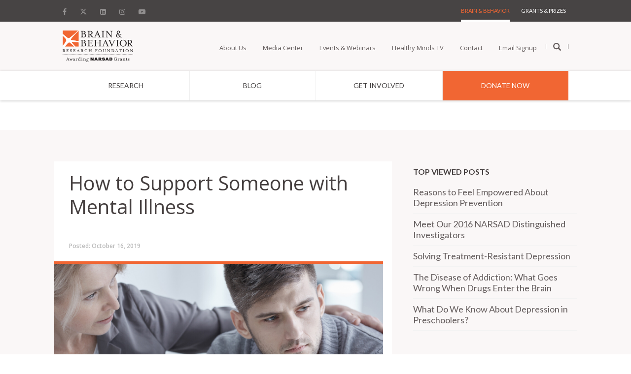

--- FILE ---
content_type: text/html; charset=UTF-8
request_url: https://bbrfoundation.org/blog/how-support-someone-mental-illness
body_size: 20719
content:
<!DOCTYPE html>
<html lang="en" dir="ltr" prefix="content: http://purl.org/rss/1.0/modules/content/  dc: http://purl.org/dc/terms/  foaf: http://xmlns.com/foaf/0.1/  og: http://ogp.me/ns#  rdfs: http://www.w3.org/2000/01/rdf-schema#  schema: http://schema.org/  sioc: http://rdfs.org/sioc/ns#  sioct: http://rdfs.org/sioc/types#  skos: http://www.w3.org/2004/02/skos/core#  xsd: http://www.w3.org/2001/XMLSchema# ">
  <head>
    <meta charset="utf-8" />
<meta name="description" content="1 in 5 of us lives with a mental illness. We all have a family member or loved one affected by mental illness. Like any other health problem, someone with a mental illness needs all of your love and support. Here are some tips to help you support someone living with mental illness." />
<link rel="shortlink" href="https://bbrfoundation.org/node/12232" />
<link rel="canonical" href="https://bbrfoundation.org/blog/how-support-someone-mental-illness" />
<link rel="image_src" href="/sites/default/files/images/blog/teaser/maninpsychotherapywithwoman-1440_0.jpg" />
<meta property="og:site_name" content="Bbrfoundation" />
<meta property="og:type" content="blogpost" />
<meta property="og:url" content="https://bbrfoundation.org/blog/how-support-someone-mental-illness" />
<meta property="og:title" content="How to Support Someone with Mental Illness | Brain &amp; Behavior Research Foundation" />
<meta property="og:description" content="1 in 5 of us lives with a mental illness. We all have a family member or loved one affected by mental illness. Like any other health problem, someone with a mental illness needs all of your love and support. Here are some tips to help you support someone living with mental illness." />
<meta property="og:image" content="https://bbrfoundation.org/sites/default/files/images/blog/teaser/maninpsychotherapywithwoman-1440_0.jpg" />
<meta property="og:image:url" content="https://bbrfoundation.org/sites/default/files/images/blog/teaser/maninpsychotherapywithwoman-1440_0.jpg" />
<meta property="og:updated_time" content="2023-06-06T01:24:05-04:00" />
<meta property="article:published_time" content="2019-10-16T15:05:59-04:00" />
<meta property="article:modified_time" content="2023-06-06T01:24:05-04:00" />
<meta name="twitter:card" content="summary" />
<meta name="twitter:description" content="1 in 5 of us lives with a mental illness. We all have a family member or loved one affected by mental illness. Like any other health problem, someone with a mental illness needs all of your love and support. Here are some tips to help you support someone living with mental illness." />
<meta name="twitter:title" content="How to Support Someone with Mental Illness | Brain &amp; Behavior Research Foundation" />
<meta name="twitter:image:alt" content="How to Support Someone with Mental Illness | Brain &amp; Behavior Research Foundation" />
<meta name="twitter:image" content="https://bbrfoundation.org/sites/default/files/images/blog/teaser/maninpsychotherapywithwoman-1440_0.jpg" />
<meta name="Generator" content="Drupal 10 (https://www.drupal.org)" />
<meta name="MobileOptimized" content="width" />
<meta name="HandheldFriendly" content="true" />
<meta name="viewport" content="width=device-width, initial-scale=1, shrink-to-fit=no" />
<meta http-equiv="x-ua-compatible" content="ie=edge" />
<link rel="icon" href="/sites/default/files/bbrf_favicon_16px.ico" type="image/vnd.microsoft.icon" />
<script src="/sites/default/files/google_tag/gtm_w2v3wb7/google_tag.script.js?t90j3c" defer></script>

    <title>How to Support Someone with Mental Illness | Brain &amp; Behavior Research Foundation</title>
    <link rel="stylesheet" media="all" href="/modules/bbrf_blocks/public/dist/css/font-awesome.min.css?t90j3c" />
<link rel="stylesheet" media="all" href="/modules/bbrf_blocks/public/dist/fonts/fontawesome-6.4.2/css/fontawesome.css?t90j3c" />
<link rel="stylesheet" media="all" href="/modules/bbrf_blocks/public/dist/fonts/fontawesome-6.4.2/css/brands.css?t90j3c" />
<link rel="stylesheet" media="all" href="/modules/bbrf_blocks/public/dist/fonts/fontawesome-6.4.2/css/solid.css?t90j3c" />
<link rel="stylesheet" media="all" href="/modules/bbrf_blocks/public/dist/css/glyphicons.css?t90j3c" />
<link rel="stylesheet" media="all" href="/modules/bbrf_blocks/public/dist/css/app.css?t90j3c" />
<link rel="stylesheet" media="all" href="/core/modules/system/css/components/align.module.css?t90j3c" />
<link rel="stylesheet" media="all" href="/core/modules/system/css/components/fieldgroup.module.css?t90j3c" />
<link rel="stylesheet" media="all" href="/core/modules/system/css/components/container-inline.module.css?t90j3c" />
<link rel="stylesheet" media="all" href="/core/modules/system/css/components/clearfix.module.css?t90j3c" />
<link rel="stylesheet" media="all" href="/core/modules/system/css/components/details.module.css?t90j3c" />
<link rel="stylesheet" media="all" href="/core/modules/system/css/components/hidden.module.css?t90j3c" />
<link rel="stylesheet" media="all" href="/core/modules/system/css/components/item-list.module.css?t90j3c" />
<link rel="stylesheet" media="all" href="/core/modules/system/css/components/js.module.css?t90j3c" />
<link rel="stylesheet" media="all" href="/core/modules/system/css/components/nowrap.module.css?t90j3c" />
<link rel="stylesheet" media="all" href="/core/modules/system/css/components/position-container.module.css?t90j3c" />
<link rel="stylesheet" media="all" href="/core/modules/system/css/components/reset-appearance.module.css?t90j3c" />
<link rel="stylesheet" media="all" href="/core/modules/system/css/components/resize.module.css?t90j3c" />
<link rel="stylesheet" media="all" href="/core/modules/system/css/components/system-status-counter.css?t90j3c" />
<link rel="stylesheet" media="all" href="/core/modules/system/css/components/system-status-report-counters.css?t90j3c" />
<link rel="stylesheet" media="all" href="/core/modules/system/css/components/system-status-report-general-info.css?t90j3c" />
<link rel="stylesheet" media="all" href="/core/modules/system/css/components/tablesort.module.css?t90j3c" />
<link rel="stylesheet" media="all" href="/core/modules/views/css/views.module.css?t90j3c" />
<link rel="stylesheet" media="all" href="/themes/contrib/bootstrap_barrio/css/components/variables.css?t90j3c" />
<link rel="stylesheet" media="all" href="/themes/contrib/bootstrap_barrio/css/components/user.css?t90j3c" />
<link rel="stylesheet" media="all" href="/themes/contrib/bootstrap_barrio/css/components/progress.css?t90j3c" />
<link rel="stylesheet" media="all" href="/themes/contrib/bootstrap_barrio/css/components/node.css?t90j3c" />
<link rel="stylesheet" media="all" href="/themes/custom/bbrf_barrio/css/style.css?t90j3c" />
<link rel="stylesheet" media="all" href="/themes/custom/bbrf_barrio/slick/slick.css?t90j3c" />
<link rel="stylesheet" media="all" href="/themes/custom/bbrf_barrio/slick/slick-theme.css?t90j3c" />
<link rel="stylesheet" media="all" href="/themes/custom/bbrf_barrio/css/bootstrap.css?t90j3c" />
<link rel="stylesheet" media="all" href="/themes/custom/bbrf_barrio/css/app.css?t90j3c" />
<link rel="stylesheet" media="all" href="/themes/custom/bbrf_barrio/css/system.base.css?t90j3c" />
<link rel="stylesheet" media="all" href="/themes/contrib/bootstrap_barrio/css/components/affix.css?t90j3c" />
<link rel="stylesheet" media="all" href="/themes/contrib/bootstrap_barrio/css/components/book.css?t90j3c" />
<link rel="stylesheet" media="all" href="/themes/contrib/bootstrap_barrio/css/components/contextual.css?t90j3c" />
<link rel="stylesheet" media="all" href="/themes/contrib/bootstrap_barrio/css/components/feed-icon.css?t90j3c" />
<link rel="stylesheet" media="all" href="/themes/contrib/bootstrap_barrio/css/components/field.css?t90j3c" />
<link rel="stylesheet" media="all" href="/themes/contrib/bootstrap_barrio/css/components/header.css?t90j3c" />
<link rel="stylesheet" media="all" href="/themes/contrib/bootstrap_barrio/css/components/help.css?t90j3c" />
<link rel="stylesheet" media="all" href="/themes/contrib/bootstrap_barrio/css/components/icons.css?t90j3c" />
<link rel="stylesheet" media="all" href="/themes/contrib/bootstrap_barrio/css/components/image-button.css?t90j3c" />
<link rel="stylesheet" media="all" href="/themes/contrib/bootstrap_barrio/css/components/item-list.css?t90j3c" />
<link rel="stylesheet" media="all" href="/themes/contrib/bootstrap_barrio/css/components/list-group.css?t90j3c" />
<link rel="stylesheet" media="all" href="/themes/contrib/bootstrap_barrio/css/components/media.css?t90j3c" />
<link rel="stylesheet" media="all" href="/themes/contrib/bootstrap_barrio/css/components/page.css?t90j3c" />
<link rel="stylesheet" media="all" href="/themes/contrib/bootstrap_barrio/css/components/search-form.css?t90j3c" />
<link rel="stylesheet" media="all" href="/themes/contrib/bootstrap_barrio/css/components/shortcut.css?t90j3c" />
<link rel="stylesheet" media="all" href="/themes/contrib/bootstrap_barrio/css/components/sidebar.css?t90j3c" />
<link rel="stylesheet" media="all" href="/themes/contrib/bootstrap_barrio/css/components/site-footer.css?t90j3c" />
<link rel="stylesheet" media="all" href="/themes/contrib/bootstrap_barrio/css/components/skip-link.css?t90j3c" />
<link rel="stylesheet" media="all" href="/themes/contrib/bootstrap_barrio/css/components/table.css?t90j3c" />
<link rel="stylesheet" media="all" href="/themes/contrib/bootstrap_barrio/css/components/tabledrag.css?t90j3c" />
<link rel="stylesheet" media="all" href="/themes/contrib/bootstrap_barrio/css/components/tableselect.css?t90j3c" />
<link rel="stylesheet" media="all" href="/themes/contrib/bootstrap_barrio/css/components/tablesort-indicator.css?t90j3c" />
<link rel="stylesheet" media="all" href="/themes/contrib/bootstrap_barrio/css/components/ui.widget.css?t90j3c" />
<link rel="stylesheet" media="all" href="/themes/contrib/bootstrap_barrio/css/components/tabs.css?t90j3c" />
<link rel="stylesheet" media="all" href="/themes/contrib/bootstrap_barrio/css/components/toolbar.css?t90j3c" />
<link rel="stylesheet" media="all" href="/themes/contrib/bootstrap_barrio/css/components/vertical-tabs.css?t90j3c" />
<link rel="stylesheet" media="all" href="/themes/contrib/bootstrap_barrio/css/components/views.css?t90j3c" />
<link rel="stylesheet" media="all" href="/themes/contrib/bootstrap_barrio/css/components/webform.css?t90j3c" />
<link rel="stylesheet" media="all" href="/themes/contrib/bootstrap_barrio/css/components/ui-dialog.css?t90j3c" />
<link rel="stylesheet" media="all" href="/themes/contrib/bootstrap_barrio/css/colors/messages/messages-white.css?t90j3c" />
<link rel="stylesheet" media="print" href="/themes/contrib/bootstrap_barrio/css/print.css?t90j3c" />
<link rel="stylesheet" media="all" href="/sites/default/files/asset_injector/css/blog_post_css-0ec124208c06f0cd59066aac56e03f6f.css?t90j3c" />

    
        <link href="https://fonts.googleapis.com/css?family=Lato:100,100i,300,300i,400,400i,700,700i,900,900i|Open+Sans:300,300i,400,400i,600,600i,700,700i,800,800i" rel="stylesheet">
    <script type="text/javascript" src="//platform-api.sharethis.com/js/sharethis.js#property=#{property?._id}&product=custom-share-buttons&source=platform"></script>
  </head>
  <body class="layout-no-sidebars page-node-12232 path-node node--type-blog-post full-page-wrapper brains-behavior-page">
    <a href="#main-content" class="visually-hidden focusable skip-link">
      Skip to main content
    </a>
    <noscript><iframe src="https://www.googletagmanager.com/ns.html?id=GTM-W2V3WB7" height="0" width="0" style="display:none;visibility:hidden"></iframe></noscript>
      <div class="dialog-off-canvas-main-canvas" data-off-canvas-main-canvas>
    <div id="page-wrapper">
  <div id="page">
    <header id="header" class="header" role="banner" aria-label="Site header">
                  <section class="row region region-bbrf-header">
    









<div class="mobile-header visible-xs visible-sm">
    <div class="inner-header clearfix">
        <div class="mblock hamburger">
            <div id="openMobiNav">
                <div id="hamburger-icon">
                    <img src="/themes/custom/bbrf_barrio/images/burger-icon.png" alt="Open Menu"/>
                </div>
                <p>Menu</p>
            </div>
        </div>
        <div class="mblock logo">
            <a href="/"><img src="/themes/custom/bbrf_barrio/images/bbrf-logos/bbrf-logo.png" alt="BBRF Home"/></a>
        </div>
        <div class="mblock donate">
            <a href="/donate">
                <img src="/themes/custom/bbrf_barrio/images/bbrf-logos/donate-logo.png" alt="Donate"/>
                <span>Donate</span>
            </a>
        </div>
    </div>
</div>

<div class="navigation-wrapper visible-md visible-lg contextual-region">
    
    


    <div class="navigation-inner-wrap">
        <header id="navbar" role="banner" class="navbar container navbar-default">
            <div class="container">
                <div class="utility-navigation clearfix">
                    <nav role="navigation">

                        <div class="region region-navigation">

                                                            <section id="block-block-10--2" class="block block-block social-media-links clearfix">
                                    <div class="row">
                                        <div class="header-social-media">
                                                                                                                                            <a href="https://www.facebook.com/bbrfoundation" target=""
                                                   title="Facebook">
                                                                                                            <i class="fa fa-facebook" aria-hidden="true"></i>
                                                                                                    </a>
                                                                                                                                            <a href="https://twitter.com/bbrfoundation" target=""
                                                   title="Twitter">
                                                                                                            <i class="fa6-brands fa6-x-twitter" aria-hidden="true"></i>
                                                                                                    </a>
                                                                                                                                            <a href="https://www.linkedin.com/groups/1777844/profile" target=""
                                                   title="Linkedin">
                                                                                                            <i class="fa fa-linkedin-square" aria-hidden="true"></i>
                                                                                                    </a>
                                                                                                                                            <a href="https://www.instagram.com/bbrfoundation" target=""
                                                   title="Instagram">
                                                                                                            <i class="fa fa-instagram" aria-hidden="true"></i>
                                                                                                    </a>
                                                                                                                                            <a href="https://www.youtube.com/c/bbrfoundation" target=""
                                                   title="Youtube">
                                                                                                            <i class="fa fa-youtube-play" aria-hidden="true"></i>
                                                                                                    </a>
                                                                                    </div>
                                    </div>
                                </section>
                            


                                                            <section id="block-menu-menu-header-menu" class="block block-menu clearfix">
                                    <div class="row">
                                        <ul class="menu nav">
                                                                                            <li class="first  leaf active-trail active">
                                                    <a href="/"
                                                       class="active-trail active"
                                                       title="Brain &amp; Behavior"
                                                    >Brain &amp; Behavior</a>
                                                </li>
                                                                                            <li class=" last leaf ">
                                                    <a href="/grants-prizes"
                                                       class=""
                                                       title="    Grants &amp; Prizes"
                                                    >    Grants &amp; Prizes</a>
                                                </li>
                                                                                    </ul>
                                        <div class="clone-highlighted-subnav"></div>
                                    </div>
                                </section>
                            

                            <section id="block-block-9" class="block block-block hidden clearfix">
                                <div class="row">
                                    <h2 class="block-title">home2</h2>
                                    homepage2 - dont delete the block, it used to detect which main nav to show on homepage
                                </div>
                            </section>


                        </div>


                    </nav>
                </div>
            </div>
        </header>

        <!--Main Nav -->

        <header role="banner" id="page-header">

            <div class="region region-header">


                <section id="block-block-1" class="block block-block clearfix">
                    <div class="row">
                        <div class="top-logo">
                            <a class="logo" href="/" title="Brain & Behavior Research Foundation">
                                <img src="/themes/custom/bbrf_barrio/images/bbrf-logos/bbrf-logo.png" alt="Brain & Behavior Research Foundation"/>
                                <img class="scroll-logo" src="/themes/custom/bbrf_barrio/images/bbrf-logos/logo-scroll.png" alt="Brain & Behavior Research Foundation"/>
                            </a></div>
                        <div class="nav-with-search">
                                                            <ul class="menu nav">
                                                                            <li class="first collapsed">
                                            <a href="/about"
                                                                                                   title="About Us">About Us</a>
                                        </li>
                                                                            <li class=" collapsed">
                                            <a href="/media-center"
                                                                                                   title="Media Center">Media Center</a>
                                        </li>
                                                                            <li class=" collapsed">
                                            <a href="/events"
                                                                                                   title="Events &amp; Webinars">Events &amp; Webinars</a>
                                        </li>
                                                                            <li class=" collapsed">
                                            <a href="/healthy-minds-tv"
                                                                                                   title="Healthy Minds TV">Healthy Minds TV</a>
                                        </li>
                                                                            <li class=" collapsed">
                                            <a href="/content/contact-us"
                                                                                                   title="Contact">Contact</a>
                                        </li>
                                                                            <li class=" collapsed">
                                            <a href="/email-signup"
                                                                                                   title="Email Signup">Email Signup</a>
                                        </li>
                                                                        <li class="last leaf"><a href="/" title="Open search"><span class="glyphicon glyphicon-search search-icon"></span></a></li>
                                </ul>
                                <div class="clone-highlighted-subnav"></div>
                                                    </div>
                    </div>
                </section>


                <section id="block-views-64a2b9d5a4f18d27248ba951ae918043--2" class="block block-views block-search clearfix">
                    <div class="row">
                        <form action="/" method="get" id="views-exposed-form-site-search-site-search-pane" accept-charset="UTF-8">
                            <div>
                                <div class="views-exposed-form">
                                    <div class="views-exposed-widgets clearfix">
                                        <div id="edit-keyword-wrapper" class="views-exposed-widget views-widget-filter-keyword">
                                            <label for="edit-keyword" class="element-invisible">
                                                Search </label>
                                            <div class="views-widget">
                                                <div class="form-item form-item-keyword form-type-textfield form-group"><input class="form-control form-text" type="text" placeholder="Search" id="edit-keyword" name="keyword" value="" size="60" maxlength="128"/></div>
                                            </div>
                                        </div>
                                        <div class="views-exposed-widget views-widget-sort-by">
                                            <div class="form-item form-item-sort-by form-type-select form-group"><label class="control-label" for="edit-sort-by">Sort by</label>
                                                <select class="form-control form-select" id="edit-sort-by" name="sort_by">
                                                    <option value="search_api_relevance" selected="selected">Score</option>
                                                    <option value="created">ds_created</option>
                                                </select></div>
                                        </div>
                                        <div class="views-exposed-widget views-widget-sort-order">
                                        </div>
                                        <div class="views-exposed-widget views-submit-button">
                                            <button type="submit" id="edit-submit-site-search" name="" value="Apply" class="btn btn-info form-submit">Apply</button>
                                        </div>
                                    </div>
                                </div>
                            </div>
                        </form>
                    </div>
                </section>

            </div>

            <div class="region region-header main-menu-nav">

                <section id="block-menu-menu-main-menu-brain-behavior" class="block block-menu clearfix">
                    <div class="row">
                        <ul class="menu nav">
                                                            <li class="first  collapsed">
                                    <a href="/research"
                                       title="&lt;span class=&quot;sub-nav&quot; data-nav=&quot;research&quot;&gt;Research&lt;/span&gt;">
                                                                                    <span class="sub-nav" data-nav="span-class-sub-nav-data-nav-research-research-span"><span class="sub-nav" data-nav="research">Research</span></span>
                                                                            </a>
                                </li>
                                                            <li class="  leaf">
                                    <a href="/blog"
                                       title="Blog">
                                                                                    Blog
                                                                            </a>
                                </li>
                                                            <li class="  collapsed">
                                    <a href="/get-involved"
                                       title="&lt;span class=&quot;sub-nav&quot; data-nav=&quot;get-involved&quot;&gt;Get Involved&lt;/span&gt;">
                                                                                    <span class="sub-nav" data-nav="span-class-sub-nav-data-nav-get-involved-get-involved-span"><span class="sub-nav" data-nav="get-involved">Get Involved</span></span>
                                                                            </a>
                                </li>
                                                            <li class=" last leaf">
                                    <a href="https://donate.bbrfoundation.org/civicrm/contribute/transact?reset=1&amp;id=1"
                                       title="Donate Now">
                                                                                    Donate Now
                                                                            </a>
                                </li>
                                                    </ul>
                        <div class="clone-highlighted-subnav"></div>
                    </div>
                </section>
            </div>
        </header>
    </div>
</div>
<!--Sub Menus for Main nav -->
<div class="drop-submenus visible-md visible-lg clearfix">
    <div class="drop-bg">
        <div class="row">
                                                <div class="equal-subnav">
                        <div class="sub-nav" data-nav="span-class-sub-nav-data-nav-research-research-span">
                                                            <div class="has-children columns-3 sub-links-2 nav clearfix"
                                     data-listcount="3">
                                                                                                                        <div class="children">
                                                <ul class="level2">
                                                    <li class="first  expanded active">
                                                        <a href="/"
                                                           title="Illness"
                                                           class="active">Illness</a>
                                                    </li>
                                                </ul>
                                                <div class="level3">
                                                    <ul class="menu nav">
                                                                                                                    <li class="first  leaf">
                                                                <a href="/research/addiction"
                                                                   title="Addiction">Addiction</a>
                                                            </li>
                                                                                                                    <li class="  leaf">
                                                                <a href="/research/anxiety"
                                                                   title="Anxiety Disorders">Anxiety Disorders</a>
                                                            </li>
                                                                                                                    <li class="  leaf">
                                                                <a href="/research/attention-deficit-hyperactivity-disorder-adhd"
                                                                   title="Attention-Deficit Hyperactivity Disorder (ADHD)">Attention-Deficit Hyperactivity Disorder (ADHD)</a>
                                                            </li>
                                                                                                                    <li class="  leaf">
                                                                <a href="/research/autism"
                                                                   title="Autism Spectrum Disorder (ASD)">Autism Spectrum Disorder (ASD)</a>
                                                            </li>
                                                                                                                    <li class="  leaf">
                                                                <a href="/research/bipolar-disorder"
                                                                   title="Bipolar Disorder">Bipolar Disorder</a>
                                                            </li>
                                                                                                                    <li class="  leaf">
                                                                <a href="/research/borderline-personality-disorder"
                                                                   title="Borderline Personality Disorder (BPD)">Borderline Personality Disorder (BPD)</a>
                                                            </li>
                                                                                                                    <li class=" last leaf">
                                                                <a href="/research/depression"
                                                                   title="Depression">Depression</a>
                                                            </li>
                                                                                                            </ul>
                                                    <div class="clone-highlighted-subnav">
                                                    </div>
                                                </div>
                                            </div>
                                                                                                                                                                <div class="children">
                                                <ul class="level2">
                                                    <li class="  expanded active">
                                                        <a href="/"
                                                           title="&lt;span class=&quot;invisible&quot;&gt;.&lt;/span&gt;"
                                                           class="active"><span class="invisible">.</span></a>
                                                    </li>
                                                </ul>
                                                <div class="level3">
                                                    <ul class="menu nav">
                                                                                                                    <li class="first  leaf">
                                                                <a href="/research/eating-disorders"
                                                                   title="Eating Disorders">Eating Disorders</a>
                                                            </li>
                                                                                                                    <li class="  leaf">
                                                                <a href="/research/mental-illness-general"
                                                                   title="Mental Illness (General)">Mental Illness (General)</a>
                                                            </li>
                                                                                                                    <li class="  leaf">
                                                                <a href="/research/obsessive-compulsive-disorder-ocd"
                                                                   title="Obsessive-Compulsive Disorder (OCD)">Obsessive-Compulsive Disorder (OCD)</a>
                                                            </li>
                                                                                                                    <li class="  leaf">
                                                                <a href="/research/post-traumatic-stress-disorder-ptsd"
                                                                   title="Post-Traumatic Stress Disorder (PTSD)">Post-Traumatic Stress Disorder (PTSD)</a>
                                                            </li>
                                                                                                                    <li class="  leaf">
                                                                <a href="/research/schizophrenia"
                                                                   title="Schizophrenia">Schizophrenia</a>
                                                            </li>
                                                                                                                    <li class="  leaf">
                                                                <a href="/page/healthy-minds-dr-jeffrey-borenstein-suicide-prevention"
                                                                   title="Suicide Prevention">Suicide Prevention</a>
                                                            </li>
                                                                                                                    <li class=" last leaf">
                                                                <a href="/research/other-brain-related-illnesses"
                                                                   title="Other Brain-Related Illnesses">Other Brain-Related Illnesses</a>
                                                            </li>
                                                                                                            </ul>
                                                    <div class="clone-highlighted-subnav">
                                                    </div>
                                                </div>
                                            </div>
                                                                                                                                                                <div class="children">
                                                <ul class="level2">
                                                    <li class=" last expanded active">
                                                        <a href="/"
                                                           title="Category"
                                                           class="active">Category</a>
                                                    </li>
                                                </ul>
                                                <div class="level3">
                                                    <ul class="menu nav">
                                                                                                                    <li class="first  leaf">
                                                                <a href="/research/basic-research"
                                                                   title="Basic Research">Basic Research</a>
                                                            </li>
                                                                                                                    <li class="  leaf">
                                                                <a href="/research/new-technologies"
                                                                   title="New Technologies">New Technologies</a>
                                                            </li>
                                                                                                                    <li class="  leaf">
                                                                <a href="/research/diagnostic-tools-early-intervention"
                                                                   title="Early Intervention/ Diagnostic Tools">Early Intervention/ Diagnostic Tools</a>
                                                            </li>
                                                                                                                    <li class=" last leaf">
                                                                <a href="/research/next-generation-therapies"
                                                                   title="Next Generation Therapies">Next Generation Therapies</a>
                                                            </li>
                                                                                                            </ul>
                                                    <div class="clone-highlighted-subnav">
                                                    </div>
                                                </div>
                                            </div>
                                                                                                            </div>
                                                    </div>
                    </div>
                                                                                            <div class="equal-subnav">
                        <div class="sub-nav" data-nav="span-class-sub-nav-data-nav-get-involved-get-involved-span">
                                                            <div class="has-children columns-3 sub-links-2 nav clearfix"
                                     data-listcount="3">
                                                                                                                        <div class="children">
                                                <ul class="level2">
                                                    <li class="first  expanded active">
                                                        <a href="https://donate.bbrfoundation.org/"
                                                           title="Give"
                                                           class="active">Give</a>
                                                    </li>
                                                </ul>
                                                <div class="level3">
                                                    <ul class="menu nav">
                                                                                                                    <li class="first  leaf">
                                                                <a href="https://donate.bbrfoundation.org/civicrm/contribute/transact?reset=1&amp;id=1"
                                                                   title="Donate Today">Donate Today</a>
                                                            </li>
                                                                                                                    <li class="  leaf">
                                                                <a href="https://donate.bbrfoundation.org/civicrm/contribute/transact?reset=1&amp;id=1"
                                                                   title="Make a Memorial/Tribute Gift">Make a Memorial/Tribute Gift</a>
                                                            </li>
                                                                                                                    <li class="  leaf">
                                                                <a href="https://bbrfoundation.donordrive.com/index.cfm?fuseaction=registerPC.start&amp;eventID=587"
                                                                   title="Create an Event/Memorial Page">Create an Event/Memorial Page</a>
                                                            </li>
                                                                                                                    <li class="  leaf">
                                                                <a href="https://bbrfoundation.donordrive.com/index.cfm?fuseaction=donorDrive.search"
                                                                   title="Find an Event/Memorial Page">Find an Event/Memorial Page</a>
                                                            </li>
                                                                                                                    <li class="  leaf">
                                                                <a href="/faq/stocksecurities-donations"
                                                                   title="Make a Stock/Securities Gift/IRA Charitable Rollover Gift">Make a Stock/Securities Gift/IRA Charitable Rollover Gift</a>
                                                            </li>
                                                                                                                    <li class="  leaf">
                                                                <a href="/page/donate-cryptocurrency"
                                                                   title="Donate Cryptocurrency">Donate Cryptocurrency</a>
                                                            </li>
                                                                                                                    <li class=" last leaf">
                                                                <a href="/get-involved"
                                                                   title="Get Involved">Get Involved</a>
                                                            </li>
                                                                                                            </ul>
                                                    <div class="clone-highlighted-subnav">
                                                    </div>
                                                </div>
                                            </div>
                                                                                                                                                                <div class="children">
                                                <ul class="level2">
                                                    <li class="  expanded active">
                                                        <a href="/get-involved/other-giving-opportunities"
                                                           title="Other Giving Opportunities"
                                                           class="active">Other Giving Opportunities</a>
                                                    </li>
                                                </ul>
                                                <div class="level3">
                                                    <ul class="menu nav">
                                                                                                                    <li class="first  leaf">
                                                                <a href="/get-involved/monthly-giving"
                                                                   title="Monthly Giving">Monthly Giving</a>
                                                            </li>
                                                                                                                    <li class="  leaf">
                                                                <a href="/get-involved/planned-giving"
                                                                   title="Planned Giving">Planned Giving</a>
                                                            </li>
                                                                                                                    <li class="  leaf">
                                                                <a href="/get-involved/research-partners"
                                                                   title="Research Partners ">Research Partners </a>
                                                            </li>
                                                                                                                    <li class="  leaf">
                                                                <a href="https://www.bbrfoundation.org/page/donor-advised-funds"
                                                                   title="Donor Advised Funds">Donor Advised Funds</a>
                                                            </li>
                                                                                                                    <li class="  leaf">
                                                                <a href="/faq/workplace-giving"
                                                                   title="Workplace Giving">Workplace Giving</a>
                                                            </li>
                                                                                                                    <li class="  leaf">
                                                                <a href="/get-involved/other-giving-opportunities/team-up-research"
                                                                   title="Team Up for Research!">Team Up for Research!</a>
                                                            </li>
                                                                                                                    <li class=" last leaf">
                                                                <a href="/faq/sponsorship-opportunities"
                                                                   title="Sponsorship Opportunities">Sponsorship Opportunities</a>
                                                            </li>
                                                                                                            </ul>
                                                    <div class="clone-highlighted-subnav">
                                                    </div>
                                                </div>
                                            </div>
                                                                                                                                                                <div class="children">
                                                <ul class="level2">
                                                    <li class=" last expanded active">
                                                        <a href="https://www.youtube.com/bbrfoundation"
                                                           title="Watch"
                                                           class="active">Watch</a>
                                                    </li>
                                                </ul>
                                                <div class="level3">
                                                    <ul class="menu nav">
                                                                                                                    <li class="first  leaf">
                                                                <a href="/healthy-minds-tv"
                                                                   title="Healthy Minds TV">Healthy Minds TV</a>
                                                            </li>
                                                                                                                    <li class=" last leaf">
                                                                <a href="https://www.youtube.com/bbrfoundation"
                                                                   title="Videos">Videos</a>
                                                            </li>
                                                                                                            </ul>
                                                    <div class="clone-highlighted-subnav">
                                                    </div>
                                                </div>
                                            </div>
                                                                                                            </div>
                                                    </div>
                    </div>
                                                        
        </div>
    </div>
</div>


  </section>

          </header>
          <div class="highlighted">
        <aside class="container-fluid section clearfix" role="complementary">
            <div data-drupal-messages-fallback class="hidden"></div>


        </aside>
      </div>
            <div id="main-wrapper" class="layout-main-wrapper clearfix">
              <div id="main" class="container-fluid main-container">
          
          <div class="row row-offcanvas row-offcanvas-left clearfix">
              <main class="main-content col" id="content" role="main">
                <section class="section">
                  <a id="main-content" tabindex="-1"></a>
                    


<div class="main-container contextual-region node-type-blog-post">
    
    <div class="blog-content-wrapper background-block">
        <div class="col-sm-12">
            <div class="row">
                <div class="content">
                    <div class="view-content blog-modules blog-post-main ">
                        <div class="views-row" itemscope="" itemtype="http://schema.org/Blog">
                            <meta itemprop="name" content="How to Support Someone with Mental Illness
">
                            <meta itemprop="datePublished" content="2019-10-16">

                            <meta itemprop="image" content="/sites/default/files/images/blog/teaser/maninpsychotherapywithwoman-1440_0.jpg">

                            <article data-history-node-id="12232" about="/blog/how-support-someone-mental-illness" typeof="schema:Blog sioc:Item foaf:Document" class="node node--type-blog-post node--view-mode-full clearfix">
                                <div class="node-title blog-title">
                                    <h1 class="page-header"><span property="schema:name" class="field field--name-title field--type-string field--label-hidden">How to Support Someone with Mental Illness</span>
</h1>
                                    <div class="top-date">
                                        <span class="posted-date">Posted: October 16, 2019 </span>
                                    </div>
                                </div>
                                
            <div class="field field--name-field-blog-teaser-image field--type-image field--label-hidden field__item">  <img rel="schema:image" loading="lazy" src="/sites/default/files/images/blog/teaser/maninpsychotherapywithwoman-1440_0.jpg" width="1440" height="600" alt="How to Support Someone with Mental Illness" typeof="foaf:Image" />

</div>
      

                                <div class="blog-body">
                                    <div class="sharethis-inline-share-buttons addthis-btn-wrapper top-addthis at-resp-share-element ">
                                        <div class="at-share-btn-elements">
                                            <a class="st-custom-button at-share-btn" data-network="facebook">
                                                <svg xmlns="http://www.w3.org/2000/svg" xmlns:xlink="http://www.w3.org/1999/xlink" viewBox="0 0 32 32" version="1.1" role="img" aria-labelledby="at-svg-facebook-4" class="at-icon at-icon-facebook" style="fill: rgb(102, 102, 102); width: 32px; height: 32px;"><title id="at-svg-facebook-4">Facebook</title><g><path d="M22 5.16c-.406-.054-1.806-.16-3.43-.16-3.4 0-5.733 1.825-5.733 5.17v2.882H9v3.913h3.837V27h4.604V16.965h3.823l.587-3.913h-4.41v-2.5c0-1.123.347-1.903 2.198-1.903H22V5.16z" fill-rule="evenodd"></path></g></svg>
                                            </a>
                                            <a class="st-custom-button at-share-btn" data-network="twitter">
                                                <svg viewBox="0 0 24 24" aria-hidden="true" role="img" aria-labelledby="at-svg-twitter-5" class="at-icon at-icon-twitter" style="fill: rgb(102, 102, 102); height: 26px; margin-bottom: 3px;"><g><path d="M18.244 2.25h3.308l-7.227 8.26 8.502 11.24H16.17l-5.214-6.817L4.99 21.75H1.68l7.73-8.835L1.254 2.25H8.08l4.713 6.231zm-1.161 17.52h1.833L7.084 4.126H5.117z"></path></g></svg>
                                                                                            </a>
                                            <a class="st-custom-button at-share-btn" data-network="email">
                                                <svg xmlns="http://www.w3.org/2000/svg" xmlns:xlink="http://www.w3.org/1999/xlink" viewBox="0 0 32 32" version="1.1" role="img" aria-labelledby="at-svg-email-6" class="at-icon at-icon-email" style="fill: rgb(102, 102, 102); width: 32px; height: 32px;"><title id="at-svg-email-6">Email</title><g><g fill-rule="evenodd"></g><path d="M27 22.757c0 1.24-.988 2.243-2.19 2.243H7.19C5.98 25 5 23.994 5 22.757V13.67c0-.556.39-.773.855-.496l8.78 5.238c.782.467 1.95.467 2.73 0l8.78-5.238c.472-.28.855-.063.855.495v9.087z"></path><path d="M27 9.243C27 8.006 26.02 7 24.81 7H7.19C5.988 7 5 8.004 5 9.243v.465c0 .554.385 1.232.857 1.514l9.61 5.733c.267.16.8.16 1.067 0l9.61-5.733c.473-.283.856-.96.856-1.514v-.465z"></path></g></svg>
                                            </a>
                                        </div>
                                    </div>

                                    <div class="field-name-body">
                                        
            <div property="content:encoded" class="clearfix text-formatted field field--name-body field--type-text-with-summary field--label-hidden field__item"><p>1 in 5 of us lives with a mental illness.</p>
<p>This means <a href="https://www.nimh.nih.gov/health/statistics/mental-illness.shtml" target="_blank">every one of us</a> has a family member or loved one affected by mental illness. Like any other health problem, someone with a mental illness needs all of your love and support.</p>
<p>Many people often ask, “How do I know when to help?” Some signs that a friend or family member may have a mental illness and could need your help are:</p>
<ul>
<li>They suddenly no longer have interest in things they used to enjoy</li>
<li>They seem angry or sad for little or no reason</li>
<li>They don’t seem to enjoy anything anymore</li>
<li>They have told you about or seem to be hearing voices or having unsettling thoughts</li>
<li>They seem emotionally numb, like they don’t feel anything anymore</li>
<li>They eat a lot more or less than they used to</li>
<li>Their sleep patterns have changed</li>
<li>They seem to be anxious or terrified about situations or objects in life that seem normal to you and to others</li>
<li>They’ve been missing more and more time from work or school</li>
<li>They’ve been drinking heavily and/or using drugs to cope</li>
<li>They are avoiding their close friends and family members.</li>
<li>They are talking about taking their life or feeling hopeless</li>
</ul>
<p>Support from family and friends is a <a href="https://www.mentalhealth.gov/talk/friends-family-members" target="_blank">key part of helping someone</a> who is living with mental illness. This support provides a network of practical and emotional help. These networks can be made up of parents, children, siblings, spouses or partners, extended families, close friends, coworkers, coaches, teachers, and religious leaders.</p>
<p>Caring for anyone living with illness can be challenging.&nbsp;In order to best do so, here are a few tips to help you support someone living with mental illness.</p>
<ol>
<li>Learn about the illness and its signs and symptoms. Also, learn more about how treatments work so that you know what side effects and improvements you may see.<br><br />
	<em>At the <a href="#learnmore">bottom of this article</a>, find links to learn about more than 12 of the more common mental illnesses.</em></li>
<li>Encourage treatment. Offer to help make those first appointments with a doctor to find out what’s wrong or accompany the person to the doctor-these first steps can be hard. If you do accompany the person, write down any notes or questions either of you have in advance so that you cover all the major points.</li>
<li>Help set specific goals that are realistic and can be approached one step at a time.</li>
<li>Don’t assume you know what the person needs. Ask how you can help. Listen carefully to the response.</li>
<li>Provide emotional support. You can play an important role in helping someone who’s not feeling well feel less alone and ashamed. They are not to blame for their illness, but they may feel that they are. Help encourage hope.</li>
</ol>
<p>Although ultimate responsibility lies with the person living with the illness, you can play an active role in your friend or loved one’s treatment.</p>
<p>Psychiatrists, psychologists, and other mental health professionals are increasingly recommending couple- and family-based treatment programs.&nbsp;Families and friends can be important advocates to help loved ones get through those hard, early stages of having a mental illness. They can help their loved one find out what treatment is best for them. They can also be key in letting professionals know what’s going on, filling in parts of the picture that the person who’s ill may not be well enough to describe on their own. This might also include helping a partner adhere to a treatment plan developed with the therapist to control anxiety responses in situations when the therapist is not present.</p>
<p>For <a href="/faq/frequently-asked-questions-about-ocd">someone with OCD</a>, this plan might limit how often the patient may engage in a ritual. The partner helps discourage the patient from repeatedly performing the ritual and positively reinforces ritual-free periods of time.</p>
<p>When helping someone with their own recovery, it is important to remember that it is extremely important for you to take care of yourself and maintain your own support system. Having friends and family to confide in — as well as assist you when your loved one cannot — is vital. Don’t give up your own life and interests. Engage in your outside interests and hobbies for a break from the stresses of daily life. Make sure to set boundaries, decide what your limits are, and inform your friend or loved one. These might be emotional, financial, or physical.</p>
<p>Most importantly, seek professional help for yourself, if necessary. The recovery process can be stressful and your well-being is just as important as your friend or loved one.</p>
<p><a name="learnmore"></a></p>
<p>Although they can be scary, it is important to remember that brain and behavior disorders are treatable. Individuals with these conditions can live full and healthy lives, especially if they seek treatment as needed. Now more than ever, it is important to reduce stigma and encourage people not to suffer in silence, but to seek help.&nbsp;Always remember that with help, there is hope.</p>
<p><em>- Written by&nbsp;<a href="https://www.bbrfoundation.org/about/people/jeffrey-borenstein-md">Jeffrey Borenstein, M.D.</a>, President &amp; CEO of the Brain &amp; Behavior Research Foundation. This blog post also appears on the&nbsp;<a href="https://gravityblankets.com/blogs/blog/how-to-support-someone-with-mental-illness" target="_blank">Gravity Blankets Blog</a>.</em></p>
<p>&nbsp;</p>
<p><a href="/blog/every-day-mental-health-tips">Click here for some Everyday Mental Health Tips.</a></p>
<p>Learn about:</p>
<ul>
<li>Addiction - <a href="/faq/frequently-asked-questions-about-addiction">learn more</a></li>
<li>Anxiety Disorders - <a href="/research/anxiety/frequently-asked-questions-about-anxiety">learn more</a></li>
<li>Attention-Deficit Hyperactivity Disorder (ADHD) -<a href="/research/faq/frequently-asked-questions-about-attention-deficit-hyperactivity-disorder-adhd"> learn more</a></li>
<li>Autism Spectrum Disorder (ASD) -<a href="/faq/frequently-asked-questions-about-autism"> learn more</a></li>
<li>Bipolar Disorder - <a href="/faq/frequently-asked-questions-about-bipolar-disorder">learn more</a></li>
<li>Borderline Personality Disorder (BPD) - <a href="/faq/frequently-asked-questions-about-borderline-personality-disorder-bpd">learn more</a></li>
<li>Depression - <a href="/research/depression/frequently-asked-questions-about-depression">learn more</a></li>
<li>Eating Disorders - <a href="/faq/frequently-asked-questions-about-eating-disorders">learn more</a></li>
<li>Obsessive-Compulsive Disorder (OCD) -<a href="/faq/frequently-asked-questions-about-ocd"> learn more</a></li>
<li>Post-Traumatic Stress Disorder (PTSD) - <a href="/faq/frequently-asked-questions-about-post-traumatic-stress-disorder-ptsd">learn more</a></li>
<li>Schizophrenia - <a href="/faq/frequently-asked-questions-about-schizophrenia">learn more</a></li>
<li>Alzheimer's Disease - <a href="/research/other-brain-related-illnesses">learn more</a></li>
<li>Epilepsy - <a href="/research/other-brain-related-illnesses">learn more</a></li>
<li>Parkinson's Disease -<a href="/research/other-brain-related-illnesses"> learn more</a></li>
<li>Tic Dosorder/Tourrette Syndrome - <a href="/research/other-brain-related-illnesses">learn more</a></li>
</ul>
</div>
      
                                    </div>

                                    
<div class="field field-name-field-blog-tags field-type-taxonomy-term-reference field-label-inline clearfix">
  <div class="field-label">Tags&nbsp;</div>
  <div class="field-items">
    <div class="field-item even" rel="">
              <a href="/blog-tag/advice-mental-health-disorders" hreflang="en">Advice on Mental Health Disorders</a>,              <a href="/blog-tag/dr-jeffrey-borenstein" hreflang="en">Dr. Jeffrey Borenstein</a>          </div>
  </div>
</div>


                                    <div class="sharethis-inline-share-buttons addthis-btn-wrapper bottom-addthis at-resp-share-element ">
                                        <div class="at-share-btn-elements">
                                            <a class="st-custom-button at-share-btn" data-network="facebook">
                                                <svg xmlns="http://www.w3.org/2000/svg" xmlns:xlink="http://www.w3.org/1999/xlink" viewBox="0 0 32 32" version="1.1" role="img" aria-labelledby="at-svg-facebook-4" class="at-icon at-icon-facebook" style="fill: rgb(102, 102, 102); width: 32px; height: 32px;"><title id="at-svg-facebook-4">Facebook</title><g><path d="M22 5.16c-.406-.054-1.806-.16-3.43-.16-3.4 0-5.733 1.825-5.733 5.17v2.882H9v3.913h3.837V27h4.604V16.965h3.823l.587-3.913h-4.41v-2.5c0-1.123.347-1.903 2.198-1.903H22V5.16z" fill-rule="evenodd"></path></g></svg>
                                            </a>
                                            <a class="st-custom-button at-share-btn" data-network="twitter">
                                                <svg viewBox="0 0 24 24" aria-hidden="true" role="img" aria-labelledby="at-svg-twitter-5" class="at-icon at-icon-twitter" style="fill: rgb(102, 102, 102); height: 26px; margin-bottom: 3px;"><g><path d="M18.244 2.25h3.308l-7.227 8.26 8.502 11.24H16.17l-5.214-6.817L4.99 21.75H1.68l7.73-8.835L1.254 2.25H8.08l4.713 6.231zm-1.161 17.52h1.833L7.084 4.126H5.117z"></path></g></svg>
                                                                                            </a>
                                            <a class="st-custom-button at-share-btn" data-network="email">
                                                <svg xmlns="http://www.w3.org/2000/svg" xmlns:xlink="http://www.w3.org/1999/xlink" viewBox="0 0 32 32" version="1.1" role="img" aria-labelledby="at-svg-email-6" class="at-icon at-icon-email" style="fill: rgb(102, 102, 102); width: 32px; height: 32px;"><title id="at-svg-email-6">Email</title><g><g fill-rule="evenodd"></g><path d="M27 22.757c0 1.24-.988 2.243-2.19 2.243H7.19C5.98 25 5 23.994 5 22.757V13.67c0-.556.39-.773.855-.496l8.78 5.238c.782.467 1.95.467 2.73 0l8.78-5.238c.472-.28.855-.063.855.495v9.087z"></path><path d="M27 9.243C27 8.006 26.02 7 24.81 7H7.19C5.988 7 5 8.004 5 9.243v.465c0 .554.385 1.232.857 1.514l9.61 5.733c.267.16.8.16 1.067 0l9.61-5.733c.473-.283.856-.96.856-1.514v-.465z"></path></g></svg>
                                            </a>
                                        </div>
                                    </div>
                                </div>
                            </article>
                        </div>
                    </div>
                    <div class="blog-sidebar">

                        
      <div class="field field--name-field-sidebar-block-ref field--type-entity-reference field--label-hidden field__items">
              <div class="field__item"><div class="views-element-container block block-views block-views-blockblog-block-1" id="block-views-block-blog-block-1">
  
    
      <div class="content">
      <div><div class="full-page-wrapper brains-behavior-page sidebar-top-viewed-posts view view-blog view-id-blog view-display-id-block_1 js-view-dom-id-2a4d5ed66c495ef0ffd7640d22aac28576f861ed6531135bd97b85a9bcc4a8c9">
    
        
            <div class="view-header">
            <h4>TOP VIEWED POSTS</h4>
        </div>
            
            <div class="view-content row">
                <div class="views-row">
    <div class="views-field views-field-nothing"><span class="field-content"><p><a href="/blog/reasons-feel-empowered-about-depression-prevention">Reasons to Feel Empowered About Depression Prevention</a></p></span></div>
  </div>
    <div class="views-row">
    <div class="views-field views-field-nothing"><span class="field-content"><p><a href="/blog/meet-our-2016-narsad-distinguished-investigators">Meet Our 2016 NARSAD Distinguished Investigators</a></p></span></div>
  </div>
    <div class="views-row">
    <div class="views-field views-field-nothing"><span class="field-content"><p><a href="/blog/solving-treatment-resistant-depression">Solving Treatment-Resistant Depression</a></p></span></div>
  </div>
    <div class="views-row">
    <div class="views-field views-field-nothing"><span class="field-content"><p><a href="/blog/disease-addiction-what-goes-wrong-when-drugs-enter-brain">The Disease of Addiction: What Goes Wrong When Drugs Enter the Brain</a></p></span></div>
  </div>
    <div class="views-row">
    <div class="views-field views-field-nothing"><span class="field-content"><p><a href="/blog/what-do-we-know-about-depression-preschoolers">What Do We Know About Depression in Preschoolers?</a></p></span></div>
  </div>

        </div>
    
                    </div>
</div>

    </div>
  </div>
</div>
          </div>
  
                                            </div>
                </div>
            </div>
        </div>
    </div>

    <div id="block-generaldonatenowformcustomhtmlblock" class="block-content-custom_html_block block block-block-content block-block-content132800cf-c2c2-42f7-b8fa-a960664b1207">
  
    
      <div class="content">
      
            <div class="clearfix text-formatted field field--name-body field--type-text-with-summary field--label-hidden field__item"><section id="block-block-13" class="block block-block three-column-block donate-header-block extra-bottom-pad none-homepage clearfix">
<div class="row">
                <h2 class="block-title">Donate Now</h2>
            <p class="hidden">Donations are welcome</p>
</div>
</section>
<section id="block-entityform-block-donate-block" class="block block-entityform-block donate-form-block orange-bg clearfix">
<div class="row">
                  <form class="entityform entitytype-donate_block-form" action="/research/addiction" method="post" id="donate-block-entityform-edit-form" accept-charset="UTF-8"><div><div class='pre-instructions' ></div><div class="field-type-list-text field-name-field-donate-amount field-widget-options-buttons form-wrapper form-group" id="edit-field-donate-amount"><div class="form-item form-item-field-donate-amount-und form-type-radios form-group"> <label class="control-label" for="edit-field-donate-amount-und">Amount</label>
<div id="edit-field-donate-amount-und" class="form-radios"><div class="form-item form-item-field-donate-amount-und form-type-radio radio"> <label class="control-label" for="edit-field-donate-amount-und-none"><input type="radio" id="edit-field-donate-amount-und-none" name="field_donate_amount[und]" value="_none" class="form-radio" />N/A</label>
</div><div class="form-item form-item-field-donate-amount-und form-type-radio radio"> <label class="control-label" for="edit-field-donate-amount-und-35"><input type="radio" id="edit-field-donate-amount-und-35" name="field_donate_amount[und]" value="$35" class="form-radio" />$35</label>
</div><div class="form-item form-item-field-donate-amount-und form-type-radio radio"> <label class="control-label" for="edit-field-donate-amount-und-100"><input type="radio" id="edit-field-donate-amount-und-100" name="field_donate_amount[und]" value="$100" class="form-radio" />$100</label>
</div><div class="form-item form-item-field-donate-amount-und form-type-radio radio"> <label class="control-label" for="edit-field-donate-amount-und-250"><input type="radio" id="edit-field-donate-amount-und-250" name="field_donate_amount[und]" value="$250" class="form-radio" />$250</label>
</div><div class="form-item form-item-field-donate-amount-und form-type-radio radio"> <label class="control-label" for="edit-field-donate-amount-und-500"><input type="radio" id="edit-field-donate-amount-und-500" name="field_donate_amount[und]" value="$500" class="form-radio" />$500</label>
</div></div></div></div><input type="hidden" name="form_build_id" value="form-qGbtli3BQAdXuCUE875iYnlA7-YMftNW8iqjDQIPfoM" />
<input type="hidden" name="form_id" value="donate_block_entityform_edit_form" />
<div class="field-type-number-decimal field-name-field-donate-block-eya field-widget-number form-wrapper form-group" id="edit-field-donate-block-eya"><div id="field-donate-block-eya-add-more-wrapper"><div class="form-item form-item-field-donate-block-eya-und-0-value form-type-textfield form-group"> <label class="control-label element-invisible" for="edit-field-donate-block-eya-und-0-value">Enter your amount</label>
<input class="form-control form-text" type="text" id="edit-field-donate-block-eya-und-0-value" name="field_donate_block_eya[und][0][value]" value="" placeholder="Enter your amount" size="14" maxlength="12" /></div></div></div><div class="form-actions form-wrapper form-group" id="edit-actions"><button type="submit" id="edit-submit" name="op" value="Donate" class="btn btn-default form-submit">Donate</button>
</div></div></form></div>
</section>
<section id="block-block-7" class="block block-block donate-footer-block full-width-block clearfix">
<div class="row">
                  <div class="view-id text-center">
<div class="down-arrow"><i class="fa fa-angle-down" aria-hidden="true"></i></div>
<div class="view-donate">
<a href="https://donate.bbrfoundation.org/civicrm/contribute/transact?reset=1&id=1" class="btn">DONATE</a></div>
<div class="view-content">
<div class="views-row"><p>100% of every dollar donated for research is invested in our research grants. Our operating expenses are covered by separate foundation grants.</p><p>The Brain & Behavior Research Foundation is a 501(c)(3) nonprofit organization, our Tax ID # is 31-1020010.</p></div>
</div>
</div></div>
</section></div>
      
    </div>
  </div>

</div>


                </section>
              </main>
                                  </div>
        </div>
          </div>
    
      <section class="row region region-bbrf-footer">
    <div id="block-homefootercustomhtlmblock-2" class="block-content-custom_html_block block block-block-content block-block-contentd5687f11-cb97-415b-838d-e01f7576571a">
  
    
      <div class="content">
      
            <div class="clearfix text-formatted field field--name-body field--type-text-with-summary field--label-hidden field__item"><footer class="footer container">
        <div class="footer-section foot1 clearfix">
          <div class="col-sm-12">
              <div class="view-id">
                <div class="view-content">
                    

<!-- THEME DEBUG -->
<!-- CALL: theme('block') -->
<!-- FILE NAME SUGGESTIONS:
   * block--entityform-block--sign-up-for-news.tpl.php
   * block--entityform-block.tpl.php
   * block--footer.tpl.php
   x block.tpl.php
-->
<!-- BEGIN OUTPUT from 'sites/all/themes/bbrf/templates/block/block.tpl.php' -->



<section id="block-entityform-block-sign-up-for-news" class="block block-entityform-block clearfix">
<div class="row">
                <h2 class="block-title"><span class="bolded">Sign Up</span> for News</h2>
            <form class="entityform entitytype-sign_up_for_news-form" action="/about" method="post" id="sign-up-for-news-entityform-edit-form" accept-charset="UTF-8"><div><div class="pre-instructions"></div><input type="hidden" name="form_build_id" value="form-tk2DashxuFdfKWZYh9orq_A5RPf4acy7GvumkV4hmKg">
<input type="hidden" name="form_id" value="sign_up_for_news_entityform_edit_form">
<div class="field-type-email field-name-field-signup-email-address field-widget-email-textfield form-wrapper form-group" id="edit-field-signup-email-address"><div id="field-signup-email-address-add-more-wrapper"><div class="text-full-wrapper"><div class="form-item form-item-field-signup-email-address-und-0-email form-type-textfield form-group"> <label class="control-label element-invisible" for="edit-field-signup-email-address-und-0-email">Email address <span class="form-required" title="This field is required.">*</span></label>
<input class="form-control form-text required form-placeholder-processed" type="text" id="edit-field-signup-email-address-und-0-email" name="field_signup_email_address[und][0][email]" value="" size="60" maxlength="128" placeholder="Email address *"></div></div></div></div><div class="form-actions form-wrapper form-group" id="edit-actions--2"><button type="submit" id="edit-submit--2" name="op" value="Sign Up" class="btn btn-default form-submit">Sign Up</button>
</div></div></form></div>
</section>

<!-- END OUTPUT from 'sites/all/themes/bbrf/templates/block/block.tpl.php' -->

                    

<!-- THEME DEBUG -->
<!-- CALL: theme('block') -->
<!-- FILE NAME SUGGESTIONS:
   * block--block--11.tpl.php
   * block--block.tpl.php
   * block--footer.tpl.php
   x block.tpl.php
-->
<!-- BEGIN OUTPUT from 'sites/all/themes/bbrf/templates/block/block.tpl.php' -->



<section id="block-block-11" class="block block-block footer-social-media-links clearfix">
<div class="row">
                  <div class="foooter-social-media">
<a href="https://www.facebook.com/bbrfoundation" target="_blank" title="facebook"><i class="fa fa-facebook" aria-hidden="true"></i></a>
<a href="https://twitter.com/bbrfoundation" target="_blank" title="twitter"><i class="fa6-brands fa6-x-twitter" aria-hidden="true"></i></a>
<a href="https://www.linkedin.com/groups/1777844/profile" target="_blank" title="linkedin"><i class="fa fa-linkedin-square" aria-hidden="true"></i></a>
<a href="https://www.instagram.com/bbrfoundation" target="_blank" title="instagram"><i class="fa fa-instagram" aria-hidden="true"></i></a>
<a href="https://www.youtube.com/c/bbrfoundation" target="_blank" title="youtube"><i class="fa fa-youtube-play" aria-hidden="true"></i></a>
</div></div>
</section>

<!-- END OUTPUT from 'sites/all/themes/bbrf/templates/block/block.tpl.php' -->

                </div>    
              </div>  
          </div>      
        </div>
        <div class="footer-section foot2 clearfix">
          <div class="col-sm-12">
              

<!-- THEME DEBUG -->
<!-- CALL: theme('block') -->
<!-- FILE NAME SUGGESTIONS:
   * block--block--4.tpl.php
   * block--block.tpl.php
   * block--footer.tpl.php
   x block.tpl.php
-->
<!-- BEGIN OUTPUT from 'sites/all/themes/bbrf/templates/block/block.tpl.php' -->



<section id="block-block-4" class="block block-block three-column-block clearfix">
<div class="row">
                  <div class="clearfix view-id">

<div class="view-content">

<div class="views-row"><div class="charity-logo content" style="display: block !important; ">
<span style="display: ;"><a href="https://www.guidestar.org/profile/31-1020010" target="_blank"><img style="width: 100%; max-width: 85px; margin:0 0 10px 5px; display: inline-block;" src="https://widgets.guidestar.org/gximage2?o=7321756&amp;l=v4" alt="GuideStar"></a></span>
<span style="display: ;"><a href="https://www.charitynavigator.org/ein/311020010" target="_blank"><img style="width: 100%; max-width: 85px; margin:0 0 10px 5px; display: inline-block;" src="/sites/default/files/images/guidestarseal_2018_platinum_onecolor-05.png" alt="Charity Navigator"></a></span>
<span style="display: ;"><a href="https://www.charitywatch.org/charities/brain-behavior-research-foundation" target="_blank"><img style="width: 100%; max-width: 93px; margin:0 0 10px 5px; display: inline-block;" src="/sites/default/files/images/charity-watch-120.png" alt="Charity Watch"></a></span>
<a href="https://www.give.org/charity-reviews/national/health/narsad-d-b-a-brain-and-behavior-research-foundation-in-new-york-ny-1382" target="_blank"><img style="clear: both; width: 100%; max-width: 175px;" src="/sites/default/files/images/guidestarseal_2018_platinum_onecolor-03.png" alt="Better Business Bureau"></a>

</div></div>
<div class="views-row hidden-xs">
<div class="content">
<h4>ABOUT US</h4>

<p><a href="/about">The Brain &amp; Behavior Research Foundation is committed to alleviating the suffering caused by mental illness by awarding grants that will lead to advances and breakthroughs in scientific research.</a></p>
<a class="more-link" href="/about">More</a></div>
</div>

<div class="views-row hidden-xs">
<div class="content">
<h4>CONTACT US</h4>

	<p><a href="/contact/"><span class="bolded">General Contact Information:</span></a></p>
<p class="address">
		<span>Brain &amp; Behavior Research Foundation</span>
		<span>747 Third Avenue, 33rd Floor</span>
		<span>New York, NY 10017</span>
		<span>646-681-4888 / 800-829-8289</span>
	</p>
	<a href="/contact/" class="more-link">More</a>
</div>
</div>
</div>
</div></div>
</section>

<!-- END OUTPUT from 'sites/all/themes/bbrf/templates/block/block.tpl.php' -->

          </div>  
        </div>
        <div class="footer-section foot3 clearfix">
          <div class="col-sm-12">
              

<!-- THEME DEBUG -->
<!-- CALL: theme('block') -->
<!-- FILE NAME SUGGESTIONS:
   * block--block--2.tpl.php
   * block--block.tpl.php
   * block--footer.tpl.php
   x block.tpl.php
-->
<!-- BEGIN OUTPUT from 'sites/all/themes/bbrf/templates/block/block.tpl.php' -->



<section id="block-block-2" class="block block-block clearfix">
<div class="row">
                  <div class="clearfix view-id">
<div class="view-content">
<div class="views-row"><div class="content"><p>Copyright ©<span id="footer-copy_year">&nbsp;2024&nbsp;</span>The Brain &amp; Behavior Research Foundation</p></div></div>
<div class="views-row">
<div class="content">
<a href="/page/donor-privacy-policy">Privacy Policy</a>
<a href="/legal-notices-and-disclaimers">Terms &amp; Conditions</a>
</div>
</div>
</div>
</div></div>
</section>

<!-- END OUTPUT from 'sites/all/themes/bbrf/templates/block/block.tpl.php' -->

          </div>  
        </div>    
  </footer></div>
      
    </div>
  </div>

  </section>

      </div>
</div>

  </div>

    
    








<div class="mobile-nav-links brains-behavior-page grants-nav-selected">
    <div class="mobi-nav-wrapper">

        <div class="top-mobi x-and-search clearfix">
            <div class="close-menu mblock">
                <div id="hamburger-close-icon">
                                        <img src="/themes/custom/bbrf_barrio/images/burger-close-icon.png" alt="Close menu">
                </div>
            </div>
            <div class="search-box mblock">

                <section id="block-views-64a2b9d5a4f18d27248ba951ae918043" class="block block-views block-search clearfix">
                    <div class="row">
                        <form action="/search/site" method="get" id="views-exposed-form-site-search-site-search-pane" accept-charset="UTF-8">
                            <div>
                                <div class="views-exposed-form">
                                    <div class="views-exposed-widgets clearfix">
                                        <div id="edit-keyword-wrapper" class="views-exposed-widget views-widget-filter-keyword">
                                            <label for="edit-keyword" class="element-invisible">
                                                Search </label>
                                            <div class="views-widget">
                                                <div class="form-item form-item-keyword form-type-textfield form-group"><input class="form-control form-text form-placeholder-processed" type="text" id="edit-keyword" name="keyword" value="" size="60" maxlength="128" placeholder="Search"></div>
                                            </div>
                                        </div>
                                        <div class="views-exposed-widget views-widget-sort-by">
                                            <div class="form-item form-item-sort-by form-type-select form-group has-select-dropdown"><label class="control-label" for="edit-sort-by">Sort by</label>
                                                <select class="form-control form-select" id="edit-sort-by" name="sort_by">
                                                    <option value="search_api_relevance" selected="selected">Score</option>
                                                    <option value="created">ds_created</option>
                                                </select></div>
                                        </div>
                                        <div class="views-exposed-widget views-widget-sort-order">
                                        </div>
                                        <div class="views-exposed-widget views-submit-button">
                                            <button type="submit" id="edit-submit-site-search" name="" value="Apply" class="btn btn-info form-submit"><i class="fa fa-search" aria-hidden="true"></i></button>
                                        </div>
                                    </div>
                                </div>
                            </div>
                        </form>
                    </div>
                </section>


            </div>
        </div>
        <div class="all-mobi-links">
            <div class="section header">
                <div class="tabs clearfix">
                                            <div class="tab col-xs-6 col-sm-6 selected  first-tab "
                             data-navtoggle="brain-and-behavior-nav"><span>Brain &amp; Behavior</span></div>
                                            <div class="tab col-xs-6 col-sm-6    last-tab"
                             data-navtoggle="grants-and-prizes-nav"><span>    Grants &amp; Prizes</span></div>
                                    </div>
            </div>


                                                <div class="brain-and-behavior nav-to-open"
                         data-navtoggle="brain-and-behavior-nav"
                         style="display: block;">
                                                <div class="section home-link">
                            <a href="/">Home</a></div>

                        <div class="section brain-and-behavior-links">
                            <div class="links-wrapper">
                                                                                                                                        
                                                                                    <div class="withChildren">
                                                <div class="level1 title">
                                                    <span class="main-click">
                                                        <span class="main-link-swap">Research</span>
                                                        <span class="arrow"><i class="fa fa-angle-right" aria-hidden="true"></i></span>
                                                    </span>
                                                </div>

                                                <div class="multi-levels">
                                                    <div class="level2">
                                                                                                                    <div class="level-link level2-link hasLevel3 ">
                                                                <a href="/">Illness</a>
                                                            </div>

                                                                                                                            <div class="level3">
                                                                                                                                            <div class="level-link level3-link">
                                                                            <a href="/research/addiction"> Addiction</a>
                                                                        </div>
                                                                                                                                            <div class="level-link level3-link">
                                                                            <a href="/research/attention-deficit-hyperactivity-disorder-adhd"> Attention-Deficit Hyperactivity Disorder (ADHD)</a>
                                                                        </div>
                                                                                                                                            <div class="level-link level3-link">
                                                                            <a href="/research/autism"> Autism Spectrum Disorder (ASD)</a>
                                                                        </div>
                                                                                                                                            <div class="level-link level3-link">
                                                                            <a href="/research/anxiety">Anxiety Disorders</a>
                                                                        </div>
                                                                                                                                            <div class="level-link level3-link">
                                                                            <a href="/research/bipolar-disorder">Bipolar Disorder</a>
                                                                        </div>
                                                                                                                                            <div class="level-link level3-link">
                                                                            <a href="/research/borderline-personality-disorder">Borderline Personality Disorder (BPD)</a>
                                                                        </div>
                                                                                                                                            <div class="level-link level3-link">
                                                                            <a href="/research/depression">Depression</a>
                                                                        </div>
                                                                                                                                            <div class="level-link level3-link">
                                                                            <a href="/research/eating-disorders">Eating Disorders</a>
                                                                        </div>
                                                                                                                                            <div class="level-link level3-link">
                                                                            <a href="/">Inaccessible</a>
                                                                        </div>
                                                                                                                                            <div class="level-link level3-link">
                                                                            <a href="/research/mental-illness-general">Mental Illness (General)</a>
                                                                        </div>
                                                                                                                                            <div class="level-link level3-link">
                                                                            <a href="/research/obsessive-compulsive-disorder-ocd">Obsessive-Compulsive Disorder (OCD)</a>
                                                                        </div>
                                                                                                                                            <div class="level-link level3-link">
                                                                            <a href="/research/post-traumatic-stress-disorder-ptsd">Post-Traumatic Stress Disorder (PTSD)</a>
                                                                        </div>
                                                                                                                                            <div class="level-link level3-link">
                                                                            <a href="/research/schizophrenia">Schizophrenia</a>
                                                                        </div>
                                                                                                                                            <div class="level-link level3-link">
                                                                            <a href="/page/healthy-minds-dr-jeffrey-borenstein-suicide-prevention">Suicide Prevention</a>
                                                                        </div>
                                                                                                                                    </div>
                                                                                                                                                                                <div class="level-link level2-link hasLevel3 ">
                                                                <a href="/"> Category</a>
                                                            </div>

                                                                                                                            <div class="level3">
                                                                                                                                            <div class="level-link level3-link">
                                                                            <a href="/research/new-technologies"> New Technologies</a>
                                                                        </div>
                                                                                                                                            <div class="level-link level3-link">
                                                                            <a href="/content/next-generation-therapies-schizophrenia-specific-genetic-mutations-targeting-repair"> Next Generation Therapies</a>
                                                                        </div>
                                                                                                                                            <div class="level-link level3-link">
                                                                            <a href="/research/basic-research">Basic Research</a>
                                                                        </div>
                                                                                                                                            <div class="level-link level3-link">
                                                                            <a href="/research/diagnostic-tools-early-intervention">Early Intervention/ Diagnostic Tools</a>
                                                                        </div>
                                                                                                                                    </div>
                                                                                                                                                                        </div>
                                                </div>

                                            </div>

                                        
                                                                                                        
                                        
                                            <div class="noChildren">
                                                <div class="level1 title"><a href="/blog"> Blog</a></div>
                                            </div>

                                        
                                                                                                        
                                                                                    <div class="withChildren">
                                                <div class="level1 title">
                                                    <span class="main-click">
                                                        <span class="main-link-swap">Get Involved</span>
                                                        <span class="arrow"><i class="fa fa-angle-right" aria-hidden="true"></i></span>
                                                    </span>
                                                </div>

                                                <div class="multi-levels">
                                                    <div class="level2">
                                                                                                                    <div class="level-link level2-link hasLevel3 ">
                                                                <a href="https://donate.bbrfoundation.org/"> Give</a>
                                                            </div>

                                                                                                                            <div class="level3">
                                                                                                                                            <div class="level-link level3-link">
                                                                            <a href="https://bbrfoundation.donordrive.com/index.cfm?fuseaction=donorDrive.search"> Find an Event/Memorial Page</a>
                                                                        </div>
                                                                                                                                            <div class="level-link level3-link">
                                                                            <a href="https://donate.bbrfoundation.org/civicrm/contribute/transact?reset=1&amp;id=1"> Make a Memorial/Tribute Gift</a>
                                                                        </div>
                                                                                                                                            <div class="level-link level3-link">
                                                                            <a href="https://bbrfoundation.donordrive.com/index.cfm?fuseaction=registerPC.start&amp;eventID=587">Create an Event/Memorial Page</a>
                                                                        </div>
                                                                                                                                            <div class="level-link level3-link">
                                                                            <a href="https://bbrfoundation.org/get-involved/donate-cryptocurrency">Donate Cryptocurrency</a>
                                                                        </div>
                                                                                                                                            <div class="level-link level3-link">
                                                                            <a href="https://donate.bbrfoundation.org/civicrm/contribute/transact?reset=1&amp;id=1">Donate Today</a>
                                                                        </div>
                                                                                                                                            <div class="level-link level3-link">
                                                                            <a href="/get-involved">Get Involved</a>
                                                                        </div>
                                                                                                                                            <div class="level-link level3-link">
                                                                            <a href="https://bbrfoundation.org/get-involved/stock-securities-donations">Make a Stock/Securities Gift/IRA Charitable Rollover Gift</a>
                                                                        </div>
                                                                                                                                    </div>
                                                                                                                                                                                <div class="level-link level2-link hasLevel3 ">
                                                                <a href="/get-involved/other-giving-opportunities"> Other Giving Opportunities</a>
                                                            </div>

                                                                                                                            <div class="level3">
                                                                                                                                            <div class="level-link level3-link">
                                                                            <a href="/get-involved/monthly-giving">Monthly Giving</a>
                                                                        </div>
                                                                                                                                            <div class="level-link level3-link">
                                                                            <a href="/get-involved/planned-giving"> Planned Giving</a>
                                                                        </div>
                                                                                                                                            <div class="level-link level3-link">
                                                                            <a href="/faq/sponsorship-opportunities"> Sponsorship Opportunities</a>
                                                                        </div>
                                                                                                                                            <div class="level-link level3-link">
                                                                            <a href="/get-involved/other-giving-opportunities/team-up-research"> Team Up for Research!</a>
                                                                        </div>
                                                                                                                                            <div class="level-link level3-link">
                                                                            <a href="/get-involved/donor-advised-funds">Donor Advised Funds</a>
                                                                        </div>
                                                                                                                                            <div class="level-link level3-link">
                                                                            <a href="/content/foundation-research-partners-meet-their-current-investigator">Research Partners</a>
                                                                        </div>
                                                                                                                                            <div class="level-link level3-link">
                                                                            <a href="/get-involved/workplace-giving">Workplace Matching Gifts</a>
                                                                        </div>
                                                                                                                                    </div>
                                                                                                                                                                                <div class="level-link level2-link hasLevel3 ">
                                                                <a href="https://www.youtube.com/bbrfoundation">Watch</a>
                                                            </div>

                                                                                                                            <div class="level3">
                                                                                                                                            <div class="level-link level3-link">
                                                                            <a href="/healthy-minds-tv"> Healthy Minds TV</a>
                                                                        </div>
                                                                                                                                            <div class="level-link level3-link">
                                                                            <a href="/events">Meet the Scientist Webinars</a>
                                                                        </div>
                                                                                                                                            <div class="level-link level3-link">
                                                                            <a href="https://www.youtube.com/bbrfoundation">Videos</a>
                                                                        </div>
                                                                                                                                    </div>
                                                                                                                                                                                <div class="level-link level2-link hasLevel3 ">
                                                                <a href="/connect/ask-expert">Connect</a>
                                                            </div>

                                                                                                                            <div class="level3">
                                                                                                                                            <div class="level-link level3-link">
                                                                            <a href="/connect/ask-expert">Ask the Expert</a>
                                                                        </div>
                                                                                                                                            <div class="level-link level3-link">
                                                                            <a href="/events">Join Us</a>
                                                                        </div>
                                                                                                                                    </div>
                                                                                                                                                                        </div>
                                                </div>

                                            </div>

                                        
                                                                                                </div>
                        </div>

                    </div>
                                                                <div class="grants-and-prizes-nav nav-to-open"
                         data-navtoggle="grants-and-prizes-nav"
                         style="display: none;">
                                                <div class="section home-link">
                            <a href="/grants-prizes"> Home</a></div>

                        <div class="section grants-and-prizes-links">
                            <div class="links-wrapper">
                                                                                                                                        
                                                                                    <div class="withChildren">
                                                <div class="level1 title">
                                                    <span class="main-click">
                                                        <span class="main-link-swap">Grants</span>
                                                        <span class="arrow"><i class="fa fa-angle-right" aria-hidden="true"></i></span>
                                                    </span>
                                                </div>

                                                <div class="multi-levels">
                                                    <div class="level2">
                                                                                                                    <div class="level-link level2-link  ">
                                                                <a href="/grants-prizes/grant-faqs">Grant FAQs</a>
                                                            </div>

                                                                                                                                                                                <div class="level-link level2-link  ">
                                                                <a href="/grants-prizes/bbrf-young-investigator-grants"> BBRF Young Investigator Grants</a>
                                                            </div>

                                                                                                                                                                                <div class="level-link level2-link  ">
                                                                <a href="/grants-prizes/narsad-independent-investigator-grants"> BBRF Independent Investigator Grants</a>
                                                            </div>

                                                                                                                                                                                <div class="level-link level2-link  ">
                                                                <a href="/grants-prizes/narsad-distinguished-investigator-grants">BBRF Distinguished Investigator Grants</a>
                                                            </div>

                                                                                                                                                                        </div>
                                                </div>

                                            </div>

                                        
                                                                                                        
                                                                                    <div class="withChildren">
                                                <div class="level1 title">
                                                    <span class="main-click">
                                                        <span class="main-link-swap"> Prizes &amp; Awards</span>
                                                        <span class="arrow"><i class="fa fa-angle-right" aria-hidden="true"></i></span>
                                                    </span>
                                                </div>

                                                <div class="multi-levels">
                                                    <div class="level2">
                                                                                                                    <div class="level-link level2-link  ">
                                                                <a href="/grants-prizes/klerman-freedman-prizes"> Klerman &amp; Freedman Prizes</a>
                                                            </div>

                                                                                                                                                                                <div class="level-link level2-link hasLevel3 ">
                                                                <a href="/grants-prizes/prizes-awards">Outstanding Achievement Prizes</a>
                                                            </div>

                                                                                                                            <div class="level3">
                                                                                                                                            <div class="level-link level3-link">
                                                                            <a href="/content/prestigious-lieber-prize-schizophrenia-research-goes-dr-michael-odonovan"> Lieber Prize for Schizophrenia Research</a>
                                                                        </div>
                                                                                                                                            <div class="level-link level3-link">
                                                                            <a href="/grants-prizes/prizes-awards/colvin-prize-outstanding-achievement-mood-disorders-research"> Colvin Prize for Mood Disorders Research</a>
                                                                        </div>
                                                                                                                                            <div class="level-link level3-link">
                                                                            <a href="/grants-prizes/prizes-awards/goldman-rakic-prize-outstanding-achievement-cognitive-neuroscience"> Goldman-Rakic Prize for Cognitive Neuroscience Research</a>
                                                                        </div>
                                                                                                                                            <div class="level-link level3-link">
                                                                            <a href="/grants-prizes/prizes-awards/ruane-prize-outstanding-achievement-child-and-adolescent-psychiatric-research"> Ruane Prize for Child and Adolescent Psychiatric Research</a>
                                                                        </div>
                                                                                                                                            <div class="level-link level3-link">
                                                                            <a href="/grants-prizes/pardes-humanitarian-prize-mental-health"> The Pardes Humanitarian Prize</a>
                                                                        </div>
                                                                                                                                            <div class="level-link level3-link">
                                                                            <a href="/grants-prizes/prizes-awards/ruane-prize-outstanding-achievement-child-and-adolescent-psychiatric-research">Colvin Prize for Mood Disorders Research</a>
                                                                        </div>
                                                                                                                                            <div class="level-link level3-link">
                                                                            <a href="/grants-prizes/lieber-prize">Lieber Prize for Schizophrenia Research</a>
                                                                        </div>
                                                                                                                                            <div class="level-link level3-link">
                                                                            <a href="/grants-prizes/prizes-awards/maltz-prize-schizophrenia-research">Maltz Prize for Schizophrenia Research</a>
                                                                        </div>
                                                                                                                                            <div class="level-link level3-link">
                                                                            <a href="/page/productive-lives-awards">Productive Lives Awards</a>
                                                                        </div>
                                                                                                                                    </div>
                                                                                                                                                                        </div>
                                                </div>

                                            </div>

                                        
                                                                                                        
                                        
                                            <div class="noChildren">
                                                <div class="level1 title"><a href="/blog">Blog</a></div>
                                            </div>

                                        
                                                                                                </div>
                        </div>
                    </div>
                            
            <!--Start of Utility Nav(about, media etc) and Social Media links-->
            <div class="utility-nav">
                <div class="section utility-links">
                    
                    
                                                    <div class="withChildren">
                                <div class="level1 title">
                                    <span class="main-click">
                                        <span class="main-link-swap">About Us</span>
                                        <span class="arrow"><i class="fa fa-angle-right" aria-hidden="true"></i></span>
                                    </span>
                                </div>

                                <div class="multi-levels">
                                    <div class="level2">
                                                                                    <div class="level-link level2-link  ">
                                                <a href="/about/faqs">FAQs</a>
                                            </div>

                                                                                                                                <div class="level-link level2-link  ">
                                                <a href="/about/timeline">Our Impact</a>
                                            </div>

                                                                                                                                <div class="level-link level2-link  ">
                                                <a href="/about"> Who We Are</a>
                                            </div>

                                                                                                                        </div>
                                </div>

                            </div>
                        

                    
                                                    <div class="withChildren">
                                <div class="level1 title">
                                    <span class="main-click">
                                        <span class="main-link-swap">Media Center</span>
                                        <span class="arrow"><i class="fa fa-angle-right" aria-hidden="true"></i></span>
                                    </span>
                                </div>

                                <div class="multi-levels">
                                    <div class="level2">
                                                                                    <div class="level-link level2-link hasLevel3 ">
                                                <a href="/news">News</a>
                                            </div>

                                                                                            <div class="level3">
                                                                                                            <div class="level-link level3-link">
                                                            <a href="/"> Media Kit</a>
                                                        </div>
                                                                                                            <div class="level-link level3-link">
                                                            <a href="/media-center/multimedia-library"> Multimedia Library</a>
                                                        </div>
                                                                                                            <div class="level-link level3-link">
                                                            <a href="/news"> Press Releases</a>
                                                        </div>
                                                                                                            <div class="level-link level3-link">
                                                            <a href="/news/in-the-news">In the News</a>
                                                        </div>
                                                                                                            <div class="level-link level3-link">
                                                            <a href="/news/opinion-pieces">Opinion Pieces</a>
                                                        </div>
                                                                                                    </div>
                                                                                                                        </div>
                                </div>

                            </div>
                        

                    
                                                    <div class="withChildren">
                                <div class="level1 title">
                                    <span class="main-click">
                                        <span class="main-link-swap">Events &amp; Webinars</span>
                                        <span class="arrow"><i class="fa fa-angle-right" aria-hidden="true"></i></span>
                                    </span>
                                </div>

                                <div class="multi-levels">
                                    <div class="level2">
                                                                                    <div class="level-link level2-link  ">
                                                <a href="/events">Events &amp; Webinars</a>
                                            </div>

                                                                                                                                <div class="level-link level2-link  ">
                                                <a href="/get-involved/other-giving-opportunities/team-up-research">Team Up for Research! Events</a>
                                            </div>

                                                                                                                        </div>
                                </div>

                            </div>
                        

                    
                                                    <div class="noChildren">
                                <div class="level1 title"><a href="/healthy-minds-tv"> Healthy Minds TV</a></div>
                            </div>
                        

                    
                                                    <div class="noChildren">
                                <div class="level1 title"><a href="/content/contact-us">Contact</a></div>
                            </div>
                        

                    
                                                    <div class="noChildren">
                                <div class="level1 title"><a href="/email-signup">Email Signup</a></div>
                            </div>
                        

                                    </div>
                <!-- Donate Btn -->
                                <div class="section donate-link">
                    <div class="level1"><a class="btn btn-donate" href="https://donate.bbrfoundation.org/civicrm/contribute/transact?reset=1&amp;id=1">  Donate </a></div>
                </div>
                <!-- Social media icons -->
                                    <div class="section social-links clearfix">
                        <section id="block-block-10" class="block block-block social-media-links clearfix">
                            <div class="row">
                                <div class="header-social-media">
                                                                                                                    <a href="https://www.facebook.com/bbrfoundation" target=""
                                           title="Facebook">
                                                                                            <i class="fa fa-facebook" aria-hidden="true"></i>
                                                                                    </a>
                                                                                                                    <a href="https://twitter.com/bbrfoundation" target=""
                                           title="Twitter">
                                                                                            <i class="fa6-brands fa6-x-twitter" aria-hidden="true"></i>
                                                                                    </a>
                                                                                                                    <a href="https://www.linkedin.com/groups/1777844/profile" target=""
                                           title="Linkedin">
                                                                                            <i class="fa fa-linkedin-square" aria-hidden="true"></i>
                                                                                    </a>
                                                                                                                    <a href="https://www.instagram.com/bbrfoundation" target=""
                                           title="Instagram">
                                                                                            <i class="fa fa-instagram" aria-hidden="true"></i>
                                                                                    </a>
                                                                                                                    <a href="https://www.youtube.com/c/bbrfoundation" target=""
                                           title="Youtube">
                                                                                            <i class="fa fa-youtube-play" aria-hidden="true"></i>
                                                                                    </a>
                                                                    </div>
                            </div>
                        </section>
                    </div>
                            </div>
        </div>
    </div>
</div>
    <script type="application/json" data-drupal-selector="drupal-settings-json">{"path":{"baseUrl":"\/","pathPrefix":"","currentPath":"node\/12232","currentPathIsAdmin":false,"isFront":false,"currentLanguage":"en"},"pluralDelimiter":"\u0003","suppressDeprecationErrors":true,"user":{"uid":0,"permissionsHash":"127ebe703d9bb94e890288304666ff6c51fd6d49ee1e9ca9962564bf0212129d"}}</script>
<script src="/core/assets/vendor/jquery/jquery.min.js?v=3.7.1"></script>
<script src="/core/misc/drupalSettingsLoader.js?v=10.5.6"></script>
<script src="/core/misc/drupal.js?v=10.5.6"></script>
<script src="/core/misc/drupal.init.js?v=10.5.6"></script>
<script src="/themes/custom/bbrf_barrio/js/global.js?v=10.5.6"></script>
<script src="/themes/custom/bbrf_barrio/slick/slick.js?v=10.5.6"></script>
<script src="/themes/custom/bbrf_barrio/js/app.js?v=10.5.6"></script>
<script src="/themes/contrib/bootstrap_barrio/js/barrio.js?v=10.5.6"></script>

    <div id="mobile-nav-overlay"></div>
    <!-- Hellobar script -->
    <script type="text/javascript" src="https://my.hellobar.com/a1d8c232d57e0733610c302d8eedb5dd75bd9508.js"></script>
  </body>
</html>


--- FILE ---
content_type: text/css
request_url: https://bbrfoundation.org/themes/contrib/bootstrap_barrio/css/components/vertical-tabs.css?t90j3c
body_size: 81
content:
/**
 * @file
 * Vertical Tabs.
 */

.vertical-tabs {
  margin: 0;
  /* LTR */
  border: 1px solid #ccc;
  display: flex;
  flex-direction: row;
  font-size: 0.875rem;
}

[dir="rtl"] .vertical-tabs {
  flex-direction: row-reverse;
  margin-left: 0;
  margin-right: 0;
}

.vertical-tabs__menu {
  display: flex;
  flex-direction: column;
  flex-wrap: nowrap;
  /* LTR */
  width: 15em;
  margin: 0;
  /* LTR */
  padding: 0;
  border-top: 1px solid #ccc;
  list-style: none;
}

[dir="rtl"] .vertical-tabs__menu {
  margin-left: 0;
  margin-right: -15em;
}

.vertical-tabs__pane {
  margin: 0;
  border: 0;
}

.vertical-tabs__pane>summary {
  display: none;
}

.vertical-tabs__pane label {
  font-weight: bold;
}

/* Layout of each tab. */

.vertical-tabs__menu-item {
  border: 1px solid #ccc;
  border-top: 0;
  background: #eee;
}

.vertical-tabs__menu-item a {
  display: block;
  padding: 0.5em 0.6em;
  text-decoration: none;
}

.vertical-tabs__menu-item a:focus .vertical-tabs__menu-item-title,
.vertical-tabs__menu-item a:active .vertical-tabs__menu-item-title,
.vertical-tabs__menu-item a:hover .vertical-tabs__menu-item-title {
  text-decoration: underline;
}

.vertical-tabs__menu-item a:hover {
  outline: 1px dotted;
}

.vertical-tabs__menu-item.is-selected {
  border-right-width: 0;
  /* LTR */
  background-color: #fff;
}

[dir="rtl"] .vertical-tabs__menu-item.is-selected {
  border-left-width: 0;
  border-right-width: 1px;
}

.vertical-tabs__menu-item.is-selected .vertical-tabs__menu-item-title {
  color: #000;
}

.vertical-tabs__menu-item-summary {
  display: block;
  margin-bottom: 0;
  line-height: normal;
}


--- FILE ---
content_type: text/css
request_url: https://bbrfoundation.org/sites/default/files/asset_injector/css/blog_post_css-0ec124208c06f0cd59066aac56e03f6f.css?t90j3c
body_size: -293
content:
h2 {
  font-size: 1.7em !important;
  line-height: 1.3em !important;
}